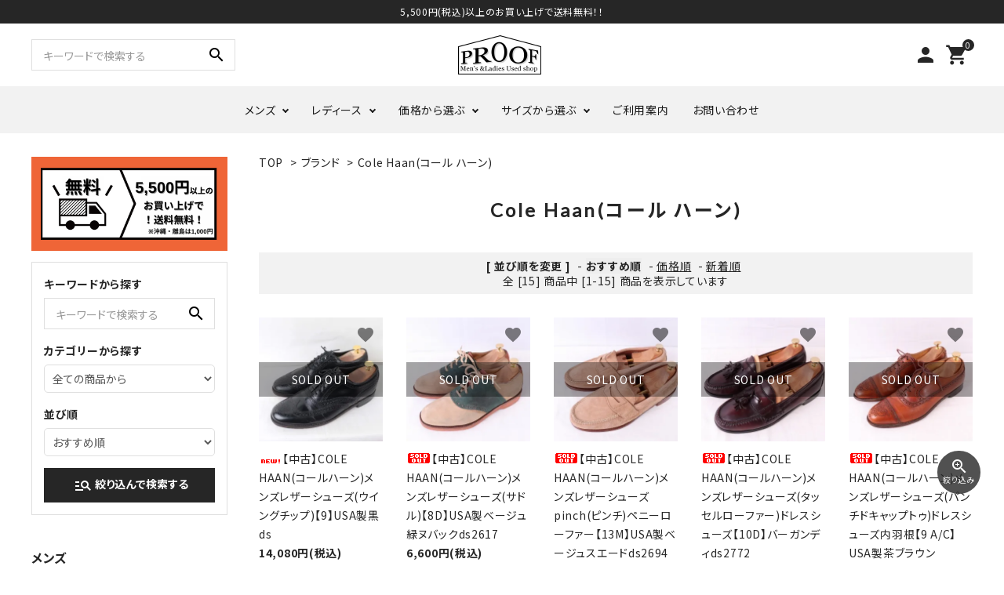

--- FILE ---
content_type: text/html; charset=EUC-JP
request_url: https://proof-shop.jp/?mode=grp&gid=2649637
body_size: 11462
content:
<!DOCTYPE html PUBLIC "-//W3C//DTD XHTML 1.0 Transitional//EN" "http://www.w3.org/TR/xhtml1/DTD/xhtml1-transitional.dtd">
<html xmlns:og="http://ogp.me/ns#" xmlns:fb="http://www.facebook.com/2008/fbml" xmlns:mixi="http://mixi-platform.com/ns#" xmlns="http://www.w3.org/1999/xhtml" xml:lang="ja" lang="ja" dir="ltr">
<head>
<meta http-equiv="content-type" content="text/html; charset=euc-jp" />
<meta http-equiv="X-UA-Compatible" content="IE=edge,chrome=1" />
<meta name="viewport" content="width=device-width,initial-scale=1">
<title>Cole Haan(コール ハーン) - US古着/中古靴を販売している 古着専門通販ショップ【PROOF(プルーフ)】</title>
<meta name="Keywords" content="Cole Haan(コール ハーン),古着,通販" />
<meta name="Description" content="ラルフローレン・ラコステ など古着等中古靴など豊富な品揃え◎ 新着アイテムも続々と入荷中！ ≪5,500円以上で送料無料》" />
<meta name="Author" content="" />
<meta name="Copyright" content="GMOペパボ" />
<meta http-equiv="content-style-type" content="text/css" />
<meta http-equiv="content-script-type" content="text/javascript" />
<link rel="stylesheet" href="https://proof-shop.jp/css/framework/colormekit.css" type="text/css" />
<link rel="stylesheet" href="https://proof-shop.jp/css/framework/colormekit-responsive.css" type="text/css" />
<link rel="stylesheet" href="https://img21.shop-pro.jp/PA01474/483/css/2/index.css?cmsp_timestamp=20220722162906" type="text/css" />
<link rel="stylesheet" href="https://img21.shop-pro.jp/PA01474/483/css/2/product_list.css?cmsp_timestamp=20220722162906" type="text/css" />

<link rel="alternate" type="application/rss+xml" title="rss" href="https://proof-shop.jp/?mode=rss" />
<link rel="shortcut icon" href="https://img21.shop-pro.jp/PA01474/483/favicon.ico?cmsp_timestamp=20240522145227" />
<script type="text/javascript" src="//ajax.googleapis.com/ajax/libs/jquery/1.7.2/jquery.min.js" ></script>
<meta property="og:title" content="Cole Haan(コール ハーン) - US古着/中古靴を販売している 古着専門通販ショップ【PROOF(プルーフ)】" />
<meta property="og:description" content="ラルフローレン・ラコステ など古着等中古靴など豊富な品揃え◎ 新着アイテムも続々と入荷中！ ≪5,500円以上で送料無料》" />
<meta property="og:url" content="https://proof-shop.jp?mode=grp&gid=2649637" />
<meta property="og:site_name" content="US古着/中古靴を販売している 古着専門通販ショップ【PROOF(プルーフ)】" />
<meta property="og:image" content=""/>
<meta name="facebook-domain-verification" content="ws6g94fbu92qledq0pi7i7cnxm1an8" />
<!-- AdSIST Tool --><!-- Facebook Pixel Code -->
<script nonce="clx1Tpb9">
!function(f,b,e,v,n,t,s){if(f.fbq)return;n=f.fbq=function(){n.callMethod?
n.callMethod.apply(n,arguments):n.queue.push(arguments)};if(!f._fbq)f._fbq=n;
n.push=n;n.loaded=!0;n.version='2.0';n.queue=[];t=b.createElement(e);t.async=!0;
t.src=v;s=b.getElementsByTagName(e)[0];s.parentNode.insertBefore(t,s)}(window,
document,'script','https://connect.facebook.net/en_US/fbevents.js');

fbq('init', '532912618086017');
fbq('track', "PageView");</script>
<noscript><img height="1" width="1" style="display:none"
src="https://www.facebook.com/tr?id=532912618086017&ev=PageView&noscript=1"
/></noscript>
<!-- End Facebook Pixel Code -->    <!-- Start Facebook Pixel EventCode AdSIST DYNAMIC -->
    <script type="text/javascript">
        var productID = getParam('pid')
        function getParam(name, url) {
            if (!url) {
                url = window.location.href;
            }
            name = name.replace(/[\[\]]/g, "$&");
            var regex = new RegExp("[?&]" + name + "(=([^&#]*)|&|#|$)");
            results = regex.exec(url);
            if (!results) {
                return null;
            }
            if (!results[2]) {
                return '';
            }
            return decodeURIComponent(results[2].replace(/\+/g, " "));
        }
        fbq('track', 'ViewContent', {
            content_ids: productID,
            content_type: 'product',
        });
    </script>
    <!-- End Facebook Pixel EventCode AdSIST DYNAMIC -->
<!-- AdSIST YDN sitegeneraltag -->
<script async src="https://s.yimg.jp/images/listing/tool/cv/ytag.js"></script>
<script type="text/javascript">
    window.yjDataLayer = window.yjDataLayer || [];
    function ytag() { yjDataLayer.push(arguments); }
    ytag({ "type": "ycl_cookie", "config": { "ycl_use_non_cookie_storage": true } });
</script>
<!--End AdSIST YDN sitegeneraltag -->
<!-- AdSIST YDN Retargeting -->
<script type="text/javascript">
    const targetingObject = {
        "type": "yjad_retargeting",
        "config": {
            "yahoo_retargeting_id": "LYETTR95K4",
            "yahoo_retargeting_label": "",
            "yahoo_retargeting_page_type": "",
            "yahoo_retargeting_items": [
                {item_id: "", category_id: "", price: "", quantity: ""}
            ]
        }
    }

    function getProductInfo() {
        let product = Colorme["product"];

        const y_page_type_aliases = {
            "top": "home",
            "product_list": "category",
            "product_srh": "search",
            "product": "detail"
        };

        if (y_page_type_aliases[Colorme["page"]]) {
            targetingObject["config"]["yahoo_retargeting_page_type"] = y_page_type_aliases[Colorme["page"]];
        }

        if (product) {
            targetingObject["config"]["yahoo_retargeting_items"][0]["item_id"] = product["id"];
            targetingObject["config"]["yahoo_retargeting_items"][0]["category_id"] = product["category"]["id_big"];
            targetingObject["config"]["yahoo_retargeting_items"][0]["price"] = product["sales_price_including_tax"];
            targetingObject["config"]["yahoo_retargeting_items"][0]["quantity"] = product["stock_num"];
            ytag(targetingObject);
        }

        let script = document.createElement("script");
        script.src = "https://b92.yahoo.co.jp/js/s_retargeting.js";
        document.head.appendChild(script);
    }

    window.onload = getProductInfo;
</script>
<!--End AdSIST YDN Retargeting -->
<!-- AdSIST Tool -->
<!-- Global site tag (gtag.js) - Google Ads: AW-10860995866 -->
<script async src="https://www.googletagmanager.com/gtag/js?id=AW-10860995866"></script>
<script>
    window.dataLayer = window.dataLayer || [];
    function gtag(){dataLayer.push(arguments);}
    gtag('js', new Date());
    
    gtag('config', 'AW-10860995866');
</script><script type="text/javascript">
    window.addEventListener('load', function() {
        const colorme = Colorme;
        switch (colorme.page) {
            case 'product':
                gtag('event', 'page_view', {
                    'send_to': 'AW-10860995866',
                    'value': colorme.product.sales_price,
                    'items': [{
                        'id': colorme.product.id.toString(),
                        'google_business_vertical': 'retail'
                    }],
                    'ecomm_pagetype': 'product',
                    'ecomm_prodid': colorme.product.id,
                });
                break;
            default:
                break;
        }
     }, false);
</script>
<!-- AdSIST Tool End -->
<script>
  var Colorme = {"page":"product_list","shop":{"account_id":"PA01474483","title":"US\u53e4\u7740\/\u4e2d\u53e4\u9774\u3092\u8ca9\u58f2\u3057\u3066\u3044\u308b \u53e4\u7740\u5c02\u9580\u901a\u8ca9\u30b7\u30e7\u30c3\u30d7\u3010PROOF(\u30d7\u30eb\u30fc\u30d5)\u3011"},"basket":{"total_price":0,"items":[]},"customer":{"id":null}};

  (function() {
    function insertScriptTags() {
      var scriptTagDetails = [{"src":"https:\/\/free-shipping-notifier-assets.colorme.app\/shop.js","integrity":null}];
      var entry = document.getElementsByTagName('script')[0];

      scriptTagDetails.forEach(function(tagDetail) {
        var script = document.createElement('script');

        script.type = 'text/javascript';
        script.src = tagDetail.src;
        script.async = true;

        if( tagDetail.integrity ) {
          script.integrity = tagDetail.integrity;
          script.setAttribute('crossorigin', 'anonymous');
        }

        entry.parentNode.insertBefore(script, entry);
      })
    }

    window.addEventListener('load', insertScriptTags, false);
  })();
</script>

<script async src="https://www.googletagmanager.com/gtag/js?id=G-4K1CRYD76Y"></script>
<script>
  window.dataLayer = window.dataLayer || [];
  function gtag(){dataLayer.push(arguments);}
  gtag('js', new Date());
  
      gtag('config', 'G-4K1CRYD76Y', (function() {
      var config = {};
      if (Colorme && Colorme.customer && Colorme.customer.id != null) {
        config.user_id = Colorme.customer.id;
      }
      return config;
    })());
  
  </script><script async src="https://zen.one/analytics.js"></script>
</head>
<body>
<meta name="colorme-acc-payload" content="?st=1&pt=10033&ut=2649637&at=PA01474483&v=20260119225121&re=&cn=f0f8d55fe7c7345e1b9de9ab94dd9f38" width="1" height="1" alt="" /><script>!function(){"use strict";Array.prototype.slice.call(document.getElementsByTagName("script")).filter((function(t){return t.src&&t.src.match(new RegExp("dist/acc-track.js$"))})).forEach((function(t){return document.body.removeChild(t)})),function t(c){var r=arguments.length>1&&void 0!==arguments[1]?arguments[1]:0;if(!(r>=c.length)){var e=document.createElement("script");e.onerror=function(){return t(c,r+1)},e.src="https://"+c[r]+"/dist/acc-track.js?rev=3",document.body.appendChild(e)}}(["acclog001.shop-pro.jp","acclog002.shop-pro.jp"])}();</script><link rel="stylesheet" type="text/css" href="https://cdnjs.cloudflare.com/ajax/libs/slick-carousel/1.8.1/slick-theme.min.css"/>
<link rel="stylesheet" type="text/css" href="https://cdnjs.cloudflare.com/ajax/libs/slick-carousel/1.8.1/slick.min.css"/>


<link rel="stylesheet" type="text/css" href="https://file003.shop-pro.jp/PA01474/483/css/main.css"/>


<link href="https://fonts.googleapis.com/icon?family=Material+Icons" rel="stylesheet">
<link rel="stylesheet" href="https://use.fontawesome.com/releases/v5.5.0/css/all.css">
<script src="https://cdnjs.cloudflare.com/ajax/libs/slick-carousel/1.8.1/slick.min.js"></script>


<header id="hdr" class="hdr--typeA">
  <div class="hdrTop">
    <div class="hdrInner">
      <p class="hdrInfo">5,500円(税込)以上のお買い上げで送料無料！！</p>



    </div>
  </div>
  <div class="hdrMiddle hdrMiddle--logoCenter">
    <div class="hdrInner">
      <div class="hdrMiddle__left">
        <form action="/" class="searchForm searchFormA" role="search" method="get">
          <div class="searchForm__inner">
            <input type="hidden" name="mode" value="srh">
            <input type="text" value="" name="keyword" placeholder="キーワードで検索する">
            <button type="submit" class="searchForm__submit"><i class="gNav__listIcon material-icons">search</i></button>
          </div>
        </form>

      </div>
      <h1 id="hdrLogo" class="hdrMiddle__center"><a href="/"><img class="gNav__listIcon" src="https://img21.shop-pro.jp/PA01474/483/etc/logo_black_pc.png?cmsp_timestamp=20210910111935" alt="PROOF" width="106" height="50"></a></h1>
      <div class="hdrMiddle__right">
        <nav class="iconNav">
  <ul>
        
    <li><a href="https://proof-shop.jp/?mode=myaccount"><i class="material-icons">person</i></a></li>
    <!-- <li class="hasChildren">
      <a href="" class=""><i class="material-icons">person</i></a>
      <ul class="">
        <li><a href="">ログイン</a></li>
        <li><a href="">ログアウト</a></li>
        <li><a href="">新規会員登録</a></li>
        <li><a href="">マイアカウント</a></li>
      </ul>
    </li> -->
    <li><a href="https://proof-shop.jp/cart/proxy/basket?shop_id=PA01474483&shop_domain=proof-shop.jp" class="iconNav__cart"><span class="cartAmount">0</span><i class="material-icons">shopping_cart</i></a></li>
  </ul>
</nav>

      </div>

    </div>
  </div>
  <div class="hdrBottom hdrFixed hdrBottom--onlyNav">
    <div class="hdrInner">
      <nav class="gNav gNav--typeA">
        <ul>
          <li class="hasChildren downMenu">
            <a href="#">メンズ</a>
            <ul>
              <li><a href="/?mode=grp&amp;gid=2638841&amp;sort=n">スニーカー</a></li>
              <li><a href="/?mode=grp&amp;gid=2638842&amp;sort=n">ブーツ</a></li>
              <li><a href="/?mode=grp&amp;gid=2638843&amp;sort=n">レザーシューズ</a></li>
              <li><a href="/?mode=grp&amp;gid=2638845&amp;sort=n">ローファー・スリッポン</a></li>
               <li><a href="/?mode=grp&amp;gid=2644851&amp;sort=n">サンダル</a></li>
							<li><a href="/?mode=grp&amp;gid=2638850&amp;sort=n">アウター</a></li>
              <li><a href="/?mode=grp&amp;gid=2638851&amp;sort=n">トップス</a></li>
              <li><a href="/?mode=grp&amp;gid=2644860&amp;sort=n">ボトムス</a></li>
              <li><a href="/?mode=grp&amp;gid=2644864&amp;sort=n">ファッション小物</a></li>
						</ul>
          </li>
          <li class="hasChildren downMenu">
            <a href="#">レディース</a>
            <ul>
              <li><a href="/?mode=grp&amp;gid=2638846&amp;sort=n">スニーカー</a></li>
              <li><a href="/?mode=grp&amp;gid=2638847&amp;sort=n">サンダル</a></li>
              <li><a href="/?mode=grp&amp;gid=2638848&amp;sort=n">アウター</a></li>
              <li><a href="/?mode=grp&amp;gid=2638849&amp;sort=n">トップス</a></li>
              <li><a href="/?mode=grp&amp;gid=2644894&amp;sort=n">ボトムス</a></li>
              <li><a href="/?mode=grp&amp;gid=2644934&amp;sort=n">ファッション小物</a></li>
						</ul>
          </li>
        <!--   <li class="hasChildren downMenu">
            <a href="#">ブランドから選ぶ</a>
            <ul>
              <li><a href="/?mode=grp&amp;gid=2638855&amp;sort=n">New Balance(ニューバランス)</a></li>
              <li><a href="/?mode=grp&amp;gid=2638856&amp;sort=n">NIKE(ナイキ)</a></li>
              <li><a href="/?mode=grp&amp;gid=2638857&amp;sort=n">adidas(アディダス)</a></li>
              <li><a href="/?mode=grp&amp;gid=2638858&amp;sort=n">PUMA(プーマ)</a></li>
              <li><a href="/?mode=grp&amp;gid=2638859&amp;sort=n">CONVERCE(コンバース)</a></li>
              <li><a href="/?mode=grp&amp;gid=2638860&amp;sort=n">VANS(バンズ)</a></li>
              <li><a href="/?mode=grp&amp;gid=2638861&amp;sort=n">Reebok(リーボック)</a></li>
              <li><a href="/?mode=grp&amp;gid=2638862&amp;sort=n">RalphLauren(ラルフローレン)</a></li>
              <li><a href="/?mode=grp&amp;gid=2638863&amp;sort=n">Dickies(ディッキーズ)</a></li>
              <li><a href="/?mode=grp&amp;gid=2638864&amp;sort=n">Carhartt(カーハート)</a></li>
              <li><a href="/?mode=grp&amp;gid=2644937&amp;sort=n">Columbia(コロンビア)</a></li>
              <li><a href="/?mode=grp&amp;gid=2638865&amp;sort=n">Champion(チャンピオン)</a></li>
              <li><a href="/?mode=grp&amp;gid=2644938&amp;sort=n">Patagonia(パタゴニア)</a></li>
              <li><a href="/?mode=grp&amp;gid=2644939&amp;sort=n">Levi’s(リーバイス)</a></li>
              <li><a href="/?mode=grp&amp;gid=2644940&amp;sort=n">Tommy Hilfiger(トミーヒルフィガー)</a></li>
              <li><a href="/?mode=grp&amp;gid=2644941&amp;sort=n">PENDLETON(ペンドルトン)</a></li>
              <li><a href="/?mode=grp&amp;gid=2644942&amp;sort=n">LACOSTE(ラコステ)</a></li>
              <li><a href="/?mode=grp&amp;gid=2644943&amp;sort=n">LEE(リー)</a></li>
              <li><a href="/?mode=grp&amp;gid=2644944&amp;sort=n">Wrangler(ラングラー)</a></li>					           <li><a href="/?mode=grp&gid=2649623&amp;sort=n">THE NORTH FACE(ザ・ノース・フェイス)</a></li>
              <li><a href="/?mode=grp&gid=2649624">RED WING(レッドウィング)</a></li>
              <li><a href="/?mode=grp&gid=2649625">L.L.Bean(エルエルビーン)</a></li>
              <li><a href="/?mode=grp&gid=2649626">NAUTICA(ノーティカ)</a></li>
              <li><a href="/?mode=grp&gid=2649627">Barbour(バブアー)</a></li>
              <li><a href="/?mode=grp&gid=2649628">Brooks Brothers(ブルックスブラザーズ)</a></li>
              <li><a href="/?mode=grp&gid=2649629">HARLEY-DAVIDSON(ハーレーダビッドソン)</a></li>
              <li><a href="/?mode=grp&gid=2649630">J.CREW(ジェイクルー)</a></li>
             <li><a href="/?mode=grp&gid=2649631">ALDEN(オールデン)</a></li>
              <li><a href="/?mode=grp&gid=2649632">Allen Edmonds(アレンエドモンズ)</a></li>
              <li><a href="/?mode=grp&gid=2649633">BIRKENSTOCK(ビルケンシュトック)</a></li>
              <li><a href="/?mode=grp&gid=2649634">Bostonian(ボストニアン)</a></li>
              <li><a href="/?mode=grp&gid=2649635">Chippewa(チペワ)</a></li>
              <li><a href="/?mode=grp&gid=2649636">Church's(チャーチ)</a></li>
              <li><a href="/?mode=grp&gid=2649637">Cole Haan(コール ハーン)</a></li>
              <li><a href="/?mode=grp&gid=2649638">Crockett&Jones(クロケットアンドジョーンズ)</a></li>
              <li><a href="/?mode=grp&gid=2649639">DANNER(ダナー)</a></li>
              <li><a href="/?mode=grp&gid=2649640">Dr.Martens(ドクターマーチン)</a></li>
              <li><a href="/?mode=grp&gid=2649641">FLORSHEIM(フローシャイム)</a></li>
              <li><a href="/?mode=grp&gid=2649642">johnston & murphy(ジョンストン＆マーフィー)</a></li>
              <li><a href="/?mode=grp&gid=2649643">J.M. WESTON(ジェイエムウエストン)</a></li>
              <li><a href="/?mode=grp&gid=2649645">Loake(ローク)</a></li>
              <li><a href="/?mode=grp&gid=2649646">NEWROCK(ニューロック)</a></li>
              <li><a href="/?mode=grp&gid=2649647">Paraboot(パラブーツ)</a></li>
              <li><a href="/?mode=grp&gid=2649648">SANDERS(サンダーズ)</a></li>
              <li><a href="/?mode=grp&gid=2649649">SOREL(ソレル)</a></li>
              <li><a href="/?mode=grp&gid=2649650">Timberland(ティンバーランド)</a></li>
              <li><a href="/?mode=grp&gid=2649651">trippen(トリッペン)</a></li>
              <li><a href="/?mode=grp&gid=2649652">UGG(アグ)</a></li>
              <li><a href="/?mode=grp&gid=2649653">BALLY(バリー)</a></li>
              <li><a href="/?mode=grp&gid=2649654">STAFFORD(スタッフォード)</a></li>
              <li><a href="/?mode=grp&gid=2649656">Berwick(バーウィック)</a></li>
              <li><a href="/?mode=grp&gid=2649657">JONES(ジョーンズ)</a></li>
              <li><a href="/?mode=grp&gid=2649658">BARKER(バーカー)</a></li>
              <li><a href="/?mode=grp&gid=2649659">GRENSON(グレンソン)</a></li>
              <li><a href="/?mode=grp&gid=2649660">Bexley(ベクスレー)</a></li>
						</ul>
          </li>-->
          <li class="hasChildren downMenu">
            <a href="#">価格から選ぶ</a>
            <ul>
              <li><a href="/?mode=grp&amp;gid=2638867&amp;sort=n">&#12316;3,999円</a></li>
              <li><a href="/?mode=grp&amp;gid=2638869&amp;sort=n">4,000円&#12316;7,999円</a></li>
              <li><a href="/?mode=grp&amp;gid=2638871&amp;sort=n">8,000円&#12316;11,999円</a></li>
              <li><a href="/?mode=grp&amp;gid=2638872&amp;sort=n">12,000円&#12316;14,999円</a></li>
              <li><a href="/?mode=grp&amp;gid=2638874&amp;sort=n">15,000円&#12316;17,999円</a></li>
              <li><a href="/?mode=grp&amp;gid=2638875&amp;sort=n">18,000円&#12316;22,999円</a></li>
            </ul>
          </li>
         <li class="hasChildren downMenu">
            <a href="#">サイズから選ぶ</a>
            <ul>
              <li><a href="/?mode=grp&gid=2649606">23.0cm以下</a></li>
              <li><a href="/?mode=grp&gid=2649607">23.5cm</a></li>
              <li><a href="/?mode=grp&gid=2649608">24.0cm</a></li>
              <li><a href="/?mode=grp&gid=2649609">24.5cm</a></li>
              <li><a href="/?mode=grp&gid=2649610">25.0cm</a></li>
              <li><a href="/?mode=grp&gid=2649611">25.5cm</a></li>
               <li><a href="/?mode=grp&gid=2649612">26.0cm</a></li>
              <li><a href="?mode=grp&gid=2649613">26.5cm</a></li>
              <li><a href="?mode=grp&gid=2649614">27.0cm</a></li>
              <li><a href="?mode=grp&gid=2649615">27.5cm</a></li>
              <li><a href="?mode=grp&gid=2649616">28.0cm</a></li>
              <li><a href="?mode=grp&gid=2649617">28.5cm</a></li>
	            <li><a href="?mode=grp&gid=2649619">29.0cm</a></li>
              <li><a href="?mode=grp&gid=2649620">29.5cm</a></li>
              <li><a href="?mode=grp&gid=2649621">30.0cm</a></li>
              <li><a href="?mode=grp&gid=2649622">30.0cm以上</a></li>
					 </ul>
          </li>
					<li><a href="https://proof-shop.jp/?mode=sk#payment">ご利用案内</a></li>
					<li><a href="https://proof.shop-pro.jp/customer/inquiries/new">お問い合わせ</a></li>
        </ul>
      </nav>

    </div>
  </div>
</header>




<div id="container" class="clearfix">



    <div id="main">
      
<div class="footstamp">
  <a href="./">TOP</a>
                  <span>&gt;</span><a href="https://proof-shop.jp/?mode=grp&gid=2638853">ブランド</a>
                <span>&gt;</span><a href="https://proof-shop.jp/?mode=grp&gid=2649637">Cole Haan(コール ハーン)</a>
        </div>


<h1 class="h2A">Cole Haan(コール ハーン)</h1>

















<div class="sort">
  <strong>[&nbsp;並び順を変更&nbsp;]</strong> -
      <span style="font-weight: bolder;">おすすめ順</span> -
  
      <a href="?mode=grp&gid=2649637&sort=p">価格順</a> -
  
      <a href="?mode=grp&gid=2649637&sort=n">新着順</a>
  </div>



<div class="pager">
    全 [15] 商品中 [1-15] 商品を表示しています
  </div>



<div>
  <ul id="category" class="itemList itemList--typeA itemList--5">
      <li class="itemList__unit">
      <a href="?pid=164845538" class="itemWrap">
        
        <span class="itemImg">
                  <img alt="<img class='new_mark_img1' src='https://img.shop-pro.jp/img/new/icons1.gif' style='border:none;display:inline;margin:0px;padding:0px;width:auto;' />【中古】COLE HAAN(コールハーン)メンズレザーシューズ(ウイングチップ)【9】USA製黒dsの商品画像" src="https://img21.shop-pro.jp/PA01474/483/product/164845538_th.jpg?cmsp_timestamp=20211114202929" />
                          <p class="itemSoldout">SOLD OUT</p>
              </span>

        
        <p class="itemName"><img class='new_mark_img1' src='https://img.shop-pro.jp/img/new/icons1.gif' style='border:none;display:inline;margin:0px;padding:0px;width:auto;' />【中古】COLE HAAN(コールハーン)メンズレザーシューズ(ウイングチップ)【9】USA製黒ds</p>

        
                  <p class="itemPrice">14,080円(税込)</p>
                
      </a>
            <div class="fav-item">
        <button type="button"  data-favorite-button-selector="DOMSelector" data-product-id="164845538" data-added-class="is-added">
          <span class="material-icons">favorite</span>
        </button>
      </div>
    </li>
        <li class="itemList__unit">
      <a href="?pid=170618747" class="itemWrap">
        
        <span class="itemImg">
                  <img alt="<img class='new_mark_img1' src='https://img.shop-pro.jp/img/new/icons50.gif' style='border:none;display:inline;margin:0px;padding:0px;width:auto;' />【中古】COLE HAAN(コールハーン)メンズレザーシューズ(サドル)【8D】USA製ベージュ緑ヌバックds2617の商品画像" src="https://img21.shop-pro.jp/PA01474/483/product/170618747_th.jpg?cmsp_timestamp=20220929143143" />
                          <p class="itemSoldout">SOLD OUT</p>
              </span>

        
        <p class="itemName"><img class='new_mark_img1' src='https://img.shop-pro.jp/img/new/icons50.gif' style='border:none;display:inline;margin:0px;padding:0px;width:auto;' />【中古】COLE HAAN(コールハーン)メンズレザーシューズ(サドル)【8D】USA製ベージュ緑ヌバックds2617</p>

        
                  <p class="itemPrice">6,600円(税込)</p>
                
      </a>
            <div class="fav-item">
        <button type="button"  data-favorite-button-selector="DOMSelector" data-product-id="170618747" data-added-class="is-added">
          <span class="material-icons">favorite</span>
        </button>
      </div>
    </li>
        <li class="itemList__unit">
      <a href="?pid=171058148" class="itemWrap">
        
        <span class="itemImg">
                  <img alt="<img class='new_mark_img1' src='https://img.shop-pro.jp/img/new/icons50.gif' style='border:none;display:inline;margin:0px;padding:0px;width:auto;' />【中古】COLE HAAN(コールハーン)メンズレザーシューズpinch(ピンチ)ペニーローファー【13M】USA製ベージュスエードds2694の商品画像" src="https://img21.shop-pro.jp/PA01474/483/product/171058148_th.jpg?cmsp_timestamp=20221022144451" />
                          <p class="itemSoldout">SOLD OUT</p>
              </span>

        
        <p class="itemName"><img class='new_mark_img1' src='https://img.shop-pro.jp/img/new/icons50.gif' style='border:none;display:inline;margin:0px;padding:0px;width:auto;' />【中古】COLE HAAN(コールハーン)メンズレザーシューズpinch(ピンチ)ペニーローファー【13M】USA製ベージュスエードds2694</p>

        
                  <p class="itemPrice">8,800円(税込)</p>
                
      </a>
            <div class="fav-item">
        <button type="button"  data-favorite-button-selector="DOMSelector" data-product-id="171058148" data-added-class="is-added">
          <span class="material-icons">favorite</span>
        </button>
      </div>
    </li>
        <li class="itemList__unit">
      <a href="?pid=172604291" class="itemWrap">
        
        <span class="itemImg">
                  <img alt="<img class='new_mark_img1' src='https://img.shop-pro.jp/img/new/icons50.gif' style='border:none;display:inline;margin:0px;padding:0px;width:auto;' />【中古】COLE HAAN(コールハーン)メンズレザーシューズ(タッセルローファー)ドレスシューズ【10D】バーガンディds2772の商品画像" src="https://img21.shop-pro.jp/PA01474/483/product/172604291_th.jpg?cmsp_timestamp=20230124132447" />
                          <p class="itemSoldout">SOLD OUT</p>
              </span>

        
        <p class="itemName"><img class='new_mark_img1' src='https://img.shop-pro.jp/img/new/icons50.gif' style='border:none;display:inline;margin:0px;padding:0px;width:auto;' />【中古】COLE HAAN(コールハーン)メンズレザーシューズ(タッセルローファー)ドレスシューズ【10D】バーガンディds2772</p>

        
                  <p class="itemPrice">7,700円(税込)</p>
                
      </a>
            <div class="fav-item">
        <button type="button"  data-favorite-button-selector="DOMSelector" data-product-id="172604291" data-added-class="is-added">
          <span class="material-icons">favorite</span>
        </button>
      </div>
    </li>
        <li class="itemList__unit">
      <a href="?pid=172619304" class="itemWrap">
        
        <span class="itemImg">
                  <img alt="<img class='new_mark_img1' src='https://img.shop-pro.jp/img/new/icons50.gif' style='border:none;display:inline;margin:0px;padding:0px;width:auto;' />【中古】COLE HAAN(コールハーン)メンズレザーシューズ(パンチドキャップトゥ)ドレスシューズ内羽根【9 A/C】USA製茶ブラウンds2802の商品画像" src="https://img21.shop-pro.jp/PA01474/483/product/172619304_th.jpg?cmsp_timestamp=20230125142627" />
                          <p class="itemSoldout">SOLD OUT</p>
              </span>

        
        <p class="itemName"><img class='new_mark_img1' src='https://img.shop-pro.jp/img/new/icons50.gif' style='border:none;display:inline;margin:0px;padding:0px;width:auto;' />【中古】COLE HAAN(コールハーン)メンズレザーシューズ(パンチドキャップトゥ)ドレスシューズ内羽根【9 A/C】USA製茶ブラウンds2802</p>

        
                  <p class="itemPrice">6,600円(税込)</p>
                
      </a>
            <div class="fav-item">
        <button type="button"  data-favorite-button-selector="DOMSelector" data-product-id="172619304" data-added-class="is-added">
          <span class="material-icons">favorite</span>
        </button>
      </div>
    </li>
        <li class="itemList__unit">
      <a href="?pid=172636000" class="itemWrap">
        
        <span class="itemImg">
                  <img alt="<img class='new_mark_img1' src='https://img.shop-pro.jp/img/new/icons50.gif' style='border:none;display:inline;margin:0px;padding:0px;width:auto;' />【中古】COLE HAAN(コールハーン)メンズレザーシューズ(ペニーローファー)ドレスシューズ【10C】茶ds2817の商品画像" src="https://img21.shop-pro.jp/PA01474/483/product/172636000_th.jpg?cmsp_timestamp=20230126145504" />
                          <p class="itemSoldout">SOLD OUT</p>
              </span>

        
        <p class="itemName"><img class='new_mark_img1' src='https://img.shop-pro.jp/img/new/icons50.gif' style='border:none;display:inline;margin:0px;padding:0px;width:auto;' />【中古】COLE HAAN(コールハーン)メンズレザーシューズ(ペニーローファー)ドレスシューズ【10C】茶ds2817</p>

        
                  <p class="itemPrice">7,700円(税込)</p>
                
      </a>
            <div class="fav-item">
        <button type="button"  data-favorite-button-selector="DOMSelector" data-product-id="172636000" data-added-class="is-added">
          <span class="material-icons">favorite</span>
        </button>
      </div>
    </li>
        <li class="itemList__unit">
      <a href="?pid=175101000" class="itemWrap">
        
        <span class="itemImg">
                  <img alt="<img class='new_mark_img1' src='https://img.shop-pro.jp/img/new/icons50.gif' style='border:none;display:inline;margin:0px;padding:0px;width:auto;' />【中古】COLE HAAN(コールハーン)メンズレザーシューズ(チャッカブーツ)スエード【11M】ベージュds2920の商品画像" src="https://img21.shop-pro.jp/PA01474/483/product/175101000_th.jpg?cmsp_timestamp=20230605145000" />
                          <p class="itemSoldout">SOLD OUT</p>
              </span>

        
        <p class="itemName"><img class='new_mark_img1' src='https://img.shop-pro.jp/img/new/icons50.gif' style='border:none;display:inline;margin:0px;padding:0px;width:auto;' />【中古】COLE HAAN(コールハーン)メンズレザーシューズ(チャッカブーツ)スエード【11M】ベージュds2920</p>

        
                  <p class="itemPrice">6,600円(税込)</p>
                
      </a>
            <div class="fav-item">
        <button type="button"  data-favorite-button-selector="DOMSelector" data-product-id="175101000" data-added-class="is-added">
          <span class="material-icons">favorite</span>
        </button>
      </div>
    </li>
        <li class="itemList__unit">
      <a href="?pid=175241165" class="itemWrap">
        
        <span class="itemImg">
                  <img alt="<img class='new_mark_img1' src='https://img.shop-pro.jp/img/new/icons50.gif' style='border:none;display:inline;margin:0px;padding:0px;width:auto;' />【中古】COLE HAAN(コールハーン)メンズレザーシューズ(Uチップ)【8 1/2】/26.5cm位茶ds2986の商品画像" src="https://img21.shop-pro.jp/PA01474/483/product/175241165_th.jpg?cmsp_timestamp=20230613132457" />
                          <p class="itemSoldout">SOLD OUT</p>
              </span>

        
        <p class="itemName"><img class='new_mark_img1' src='https://img.shop-pro.jp/img/new/icons50.gif' style='border:none;display:inline;margin:0px;padding:0px;width:auto;' />【中古】COLE HAAN(コールハーン)メンズレザーシューズ(Uチップ)【8 1/2】/26.5cm位茶ds2986</p>

        
                  <p class="itemPrice">9,900円(税込)</p>
                
      </a>
            <div class="fav-item">
        <button type="button"  data-favorite-button-selector="DOMSelector" data-product-id="175241165" data-added-class="is-added">
          <span class="material-icons">favorite</span>
        </button>
      </div>
    </li>
        <li class="itemList__unit">
      <a href="?pid=175298596" class="itemWrap">
        
        <span class="itemImg">
                  <img alt="<img class='new_mark_img1' src='https://img.shop-pro.jp/img/new/icons50.gif' style='border:none;display:inline;margin:0px;padding:0px;width:auto;' />【中古】COLE HAAN(コールハーン)メンズレザーシューズ(コイン)ペニーローファー【9D】黒茶ds3013の商品画像" src="https://img21.shop-pro.jp/PA01474/483/product/175298596_th.jpg?cmsp_timestamp=20230616143303" />
                          <p class="itemSoldout">SOLD OUT</p>
              </span>

        
        <p class="itemName"><img class='new_mark_img1' src='https://img.shop-pro.jp/img/new/icons50.gif' style='border:none;display:inline;margin:0px;padding:0px;width:auto;' />【中古】COLE HAAN(コールハーン)メンズレザーシューズ(コイン)ペニーローファー【9D】黒茶ds3013</p>

        
                  <p class="itemPrice">7,700円(税込)</p>
                
      </a>
            <div class="fav-item">
        <button type="button"  data-favorite-button-selector="DOMSelector" data-product-id="175298596" data-added-class="is-added">
          <span class="material-icons">favorite</span>
        </button>
      </div>
    </li>
        <li class="itemList__unit">
      <a href="?pid=182438919" class="itemWrap">
        
        <span class="itemImg">
                  <img alt="【中古】COLE HAAN(コールハーン)メンズレザーシューズコインローファーペニーローファー【9D】ブラックブラウンds3758 の商品画像" src="https://img21.shop-pro.jp/PA01474/483/product/182438919_th.jpg?cmsp_timestamp=20240904141622" />
                      </span>

        
        <p class="itemName">【中古】COLE HAAN(コールハーン)メンズレザーシューズコインローファーペニーローファー【9D】ブラックブラウンds3758 </p>

        
                  <p class="itemPrice">8,250円(税込)</p>
                
      </a>
            <div class="fav-item">
        <button type="button"  data-favorite-button-selector="DOMSelector" data-product-id="182438919" data-added-class="is-added">
          <span class="material-icons">favorite</span>
        </button>
      </div>
    </li>
        <li class="itemList__unit">
      <a href="?pid=189571094" class="itemWrap">
        
        <span class="itemImg">
                  <img alt="【中古】COLE HAAN(コールハーン)メンズレザーシューズルトストラップローファーハンドソーン【9 1/2D】ブラックds4487の商品画像" src="https://img21.shop-pro.jp/PA01474/483/product/189571094_th.jpg?cmsp_timestamp=20251128143332" />
                      </span>

        
        <p class="itemName">【中古】COLE HAAN(コールハーン)メンズレザーシューズルトストラップローファーハンドソーン【9 1/2D】ブラックds4487</p>

        
                  <p class="itemPrice">11,000円(税込)</p>
                
      </a>
            <div class="fav-item">
        <button type="button"  data-favorite-button-selector="DOMSelector" data-product-id="189571094" data-added-class="is-added">
          <span class="material-icons">favorite</span>
        </button>
      </div>
    </li>
        <li class="itemList__unit">
      <a href="?pid=189604161" class="itemWrap">
        
        <span class="itemImg">
                  <img alt="【中古】COLE HAAN(コールハーン)メンズレザーシューズ(タッセルローファー)ドレスシューズ【10D】28.0cm位黒茶ds4516の商品画像" src="https://img21.shop-pro.jp/PA01474/483/product/189604161_th.jpg?cmsp_timestamp=20251130103109" />
                      </span>

        
        <p class="itemName">【中古】COLE HAAN(コールハーン)メンズレザーシューズ(タッセルローファー)ドレスシューズ【10D】28.0cm位黒茶ds4516</p>

        
                  <p class="itemPrice">8,800円(税込)</p>
                
      </a>
            <div class="fav-item">
        <button type="button"  data-favorite-button-selector="DOMSelector" data-product-id="189604161" data-added-class="is-added">
          <span class="material-icons">favorite</span>
        </button>
      </div>
    </li>
        <li class="itemList__unit">
      <a href="?pid=189632686" class="itemWrap">
        
        <span class="itemImg">
                  <img alt="【中古】COLE HAAN(コールハーン)メンズレザーシューズ(キャップトゥ)ドレスシューズ【7.5D】USA製黒ブラックds4550の商品画像" src="https://img21.shop-pro.jp/PA01474/483/product/189632686_th.jpg?cmsp_timestamp=20251202145244" />
                      </span>

        
        <p class="itemName">【中古】COLE HAAN(コールハーン)メンズレザーシューズ(キャップトゥ)ドレスシューズ【7.5D】USA製黒ブラックds4550</p>

        
                  <p class="itemPrice">9,900円(税込)</p>
                
      </a>
            <div class="fav-item">
        <button type="button"  data-favorite-button-selector="DOMSelector" data-product-id="189632686" data-added-class="is-added">
          <span class="material-icons">favorite</span>
        </button>
      </div>
    </li>
        <li class="itemList__unit">
      <a href="?pid=189878175" class="itemWrap">
        
        <span class="itemImg">
                  <img alt="<img class='new_mark_img1' src='https://img.shop-pro.jp/img/new/icons1.gif' style='border:none;display:inline;margin:0px;padding:0px;width:auto;' />【中古】COLE HAAN(コールハーン)メンズレザーシューズ(Uチップ)【13D】31.0cm位黒ブラックds4625の商品画像" src="https://img21.shop-pro.jp/PA01474/483/product/189878175_th.jpg?cmsp_timestamp=20251220114048" />
                      </span>

        
        <p class="itemName"><img class='new_mark_img1' src='https://img.shop-pro.jp/img/new/icons1.gif' style='border:none;display:inline;margin:0px;padding:0px;width:auto;' />【中古】COLE HAAN(コールハーン)メンズレザーシューズ(Uチップ)【13D】31.0cm位黒ブラックds4625</p>

        
                  <p class="itemPrice">5,500円(税込)</p>
                
      </a>
            <div class="fav-item">
        <button type="button"  data-favorite-button-selector="DOMSelector" data-product-id="189878175" data-added-class="is-added">
          <span class="material-icons">favorite</span>
        </button>
      </div>
    </li>
        <li class="itemList__unit">
      <a href="?pid=190067195" class="itemWrap">
        
        <span class="itemImg">
                  <img alt="<img class='new_mark_img1' src='https://img.shop-pro.jp/img/new/icons1.gif' style='border:none;display:inline;margin:0px;padding:0px;width:auto;' />【中古】COLE HAAN(コールハーン)メンズレザーシューズ(キルトストラップローファー)スリッポン【9 1/2D】27.5cm位ダークバーガンディds4674の商品画像" src="https://img21.shop-pro.jp/PA01474/483/product/190067195_th.jpg?cmsp_timestamp=20260110145923" />
                      </span>

        
        <p class="itemName"><img class='new_mark_img1' src='https://img.shop-pro.jp/img/new/icons1.gif' style='border:none;display:inline;margin:0px;padding:0px;width:auto;' />【中古】COLE HAAN(コールハーン)メンズレザーシューズ(キルトストラップローファー)スリッポン【9 1/2D】27.5cm位ダークバーガンディds4674</p>

        
                  <p class="itemPrice">9,900円(税込)</p>
                
      </a>
            <div class="fav-item">
        <button type="button"  data-favorite-button-selector="DOMSelector" data-product-id="190067195" data-added-class="is-added">
          <span class="material-icons">favorite</span>
        </button>
      </div>
    </li>
      </ul>
</div>


<br class="clear" />


<div class="pager">
    全 [15] 商品中 [1-15] 商品を表示しています
  </div>












<nav id="openDetailSearch" class="toDetailSearch toTop--circle toTop--primary"><a href="#"><span><i class="material-icons">zoom_in</i><small>絞り込み</small></span></a></nav>
<div id="modalDetailSearch">
  <form action="/" method="get">
    <input type="hidden" name="mode" value="srh">
    <ul class="ccSearch">
      <li>
        <label>キーワード</label>
        <input type="text" value="" name="keyword" placeholder="キーワードで検索する">
      </li>
      <li>
        <label>カテゴリー</label>
        <select class="" name="cid">
          <option value="">全ての商品から</option>
                    <option value="2753188,0">中古衣料品</option>
                    <option value="2805559,0">デッドストック</option>
                  </select>
      </li>
    </ul>
    <p class="text--center"><button type="submit"class="button button--typeA ccSearch__btn">検索する</button></p>
    <div id="mdsClose"><i class="material-icons">close</i></div>
  </form>
  <div id="mdsBg"></div>
</div>    </div>

    

  <aside id="side">

  
	<img src="https://img21.shop-pro.jp/PA01474/483/etc/sp_side.png?cmsp_timestamp=20220722162830" alt="送料無料">
&emsp;
&emsp;
    <form class="side__detailSearch" action="https://proof-shop.jp/" method="GET">
			<input type="hidden" name="mode" value="srh">
      <div class="sds__box">
        <h3 class="sideTitle">キーワードから探す</h3>
        <div class="searchForm searchFormA">
          <div class="searchForm__inner">
            <input type="text" value="" name="keyword" placeholder="キーワードで検索する">
            <button type="submit" class="searchForm__submit"><i class="gNav__listIcon material-icons">search</i></button>
          </div>
        </div>
      </div>
      <div class="sds__box">
        <div class="sds__select">
          <h3 class="sideTitle">カテゴリーから探す</h3>
          <select class="" name="cid">
            <option value="">全ての商品から</option>
                        <option value="2753188,0">中古衣料品</option>
                        <option value="2805559,0">デッドストック</option>
                      </select>
        </div>
      </div>
      <div class="sds__box">
        <div class="sds__select">
          <h3 class="sideTitle">並び順</h3>
          <select class="" name="sort">
            <option value="">おすすめ順</option>
            <option value="p">価格順</option>
            <option value="n">新着順</option>
          </select>
        </div>
      </div>
      <button type="submit" id="sds_submit" class="button button--typeA button--ds"><i class="material-icons">manage_search</i>絞り込んで検索する</button>
   <!--   <div class="sds__hotword">
        <h3 class="sideTitle">よく検索されるキーワード</h3>
        <ul>
          <li><a href="/?mode=srh&keyword=%C3%E6%B8%C5%B7%A4">中古靴</a></li>
          <li><a href="/?mode=srh&keyword=%B8%C5%C3%E5">古着</a></li>
          <li><a href="/?mode=srh&keyword=%A5%CB%A5%E5%A1%BC%A5%D0%A5%E9%A5%F3%A5%B9">ニューバランス</a></li>
          <li><a href="/?mode=srh&keyword=%A5%A2%A5%C7%A5%A3%A5%C0%A5%B9">アディダス</a></li>
          <li><a href="/?mode=srh&keyword=%A5%CA%A5%A4%A5%AD">ナイキ</a></li>
          <li><a href="/?mode=srh&keyword=%A5%C9%A5%AF%A5%BF%A1%BC%A5%DE%A1%BC%A5%C1%A5%F3">ドクターマーチン</a></li>
        </ul>
      </div>  -->
    </form>

  


    <nav class="side__cateNav">
      <h3 class="sideTitle">メンズ</h3>
 <ul>
              <li><a href="/?mode=grp&amp;gid=2638841&amp;sort=n">スニーカー</a></li>
              <li><a href="/?mode=grp&amp;gid=2638842&amp;sort=n">ブーツ</a></li>
              <li><a href="/?mode=grp&amp;gid=2638843&amp;sort=n">レザーシューズ</a></li>
              <li><a href="/?mode=grp&amp;gid=2638845&amp;sort=n">ローファー・スリッポン</a></li>
               <li><a href="/?mode=grp&amp;gid=2644851&amp;sort=n">サンダル</a></li>
							<li><a href="/?mode=grp&amp;gid=2638850&amp;sort=n">アウター</a></li>
              <li><a href="/?mode=grp&amp;gid=2638851&amp;sort=n">トップス</a></li>
              <li><a href="/?mode=grp&amp;gid=2644860&amp;sort=n">ボトムス</a></li>
              <li><a href="/?mode=grp&amp;gid=2644864&amp;sort=n">ファッション小物</a></li>
						</ul>
    </nav>

    <nav class="side__cateNav">
      <h3 class="sideTitle">レディース</h3>
 <ul>
              <li><a href="/?mode=grp&amp;gid=2638846&amp;sort=n">スニーカー</a></li>
              <li><a href="/?mode=grp&amp;gid=2638847&amp;sort=n">サンダル</a></li>
              <li><a href="/?mode=grp&amp;gid=2638848&amp;sort=n">アウター</a></li>
              <li><a href="/?mode=grp&amp;gid=2638849&amp;sort=n">トップス</a></li>
              <li><a href="/?mode=grp&amp;gid=2644894&amp;sort=n">ボトムス</a></li>
              <li><a href="/?mode=grp&amp;gid=2644934&amp;sort=n">ファッション小物</a></li>
						</ul>
    </nav>
    <nav class="side__cateNav">
      <h3 class="sideTitle">価格から選ぶ</h3>
      <ul>
        <li><a href="/?mode=grp&gid=2638867&sort=n">&#12316;3,999円</a></li>
        <li><a href="/?mode=grp&gid=2638869&sort=n">4,000円&#12316;7,999円</a></li>
        <li><a href="/?mode=grp&gid=2638871&sort=n">8,000円&#12316;11,999円</a></li>
        <li><a href="/?mode=grp&gid=2638872&sort=n">12,000円&#12316;14,999円</a></li>
        <li><a href="/?mode=grp&gid=2638874&sort=n">15,000円&#12316;17,999円</a></li>
        <li><a href="/?mode=grp&gid=2638875&sort=n">18,000円&#12316;22,999円</a></li>
      </ul>
    </nav>
     <nav class="side__cateNav">
      <h3 class="sideTitle">サイズから選ぶ</h3>
      <ul>
              <li><a href="/?mode=grp&gid=2649606">23.0cm以下</a></li>
              <li><a href="/?mode=grp&gid=2649607">23.5cm</a></li>
              <li><a href="/?mode=grp&gid=2649608">24.0cm</a></li>
              <li><a href="/?mode=grp&gid=2649609">24.5cm</a></li>
              <li><a href="/?mode=grp&gid=2649610">25.0cm</a></li>
              <li><a href="/?mode=grp&gid=2649611">25.5cm</a></li>
               <li><a href="/?mode=grp&gid=2649612">26.0cm</a></li>
              <li><a href="?mode=grp&gid=2649613">26.5cm</a></li>
              <li><a href="?mode=grp&gid=2649614">27.0cm</a></li>
              <li><a href="?mode=grp&gid=2649615">27.5cm</a></li>
              <li><a href="?mode=grp&gid=2649616">28.0cm</a></li>
              <li><a href="?mode=grp&gid=2649617">28.5cm</a></li>
	            <li><a href="?mode=grp&gid=2649619">29.0cm</a></li>
              <li><a href="?mode=grp&gid=2649620">29.5cm</a></li>
              <li><a href="?mode=grp&gid=2649621">30.0cm</a></li>
              <li><a href="?mode=grp&gid=2649622">30.0cm以上</a></li>
      </ul>
    </nav>
	</aside>

	

</div>





  
  



<section class="highlight userGuide mb0">
  <div class="container">
    <div class="row">
      <div class="col-pc-3 col-sp-12">
        <h2 class="h3C"><i class="material-icons">payment</i>お支払い方法について</h2>
        <h3>クレジットカード</h3>
        <p>PROOFオンラインストアでは、以下のクレジット会社をご利用いただけます。</p>
        <ul class="userGuide__card">
          <li><img src="https://files.bcart.jp/naturvet-japan/uploads/img/jcb.png" alt="JCB"></li>
          <li><img src="https://files.bcart.jp/naturvet-japan/uploads/img/visa.png" alt="VISA"></li>
          <li><img src="https://files.bcart.jp/naturvet-japan/uploads/img/diners.png" alt="Diners Club"></li>
          <li><img src="https://files.bcart.jp/naturvet-japan/uploads/img/amex.png" alt="AMERICAN EXPRESS"></li>
          <li><img src="https://files.bcart.jp/naturvet-japan/uploads/img/master.png" alt="mastercard"></li>
        </ul>
<!--
				<h3>銀行振込</h3>
        <p>振込手数料はご負担お願いします。入金確認後の発送となります。</p> -->
<!--        <h3>代金引換</h3>
				<p>商品お受け取り時に、ご請求代金（商品代金、手数料がある場合はそれらを含む
					を現金で配送係員にお支払いください。</p> -->
    <!--    <h3>コンビニ払い</h3>
				<p>
					ご注文確定後、ご注文確認メールにてお客様番号・確認番号を送信致します。
選択したコンビニにてお支払いをお願い致します。
				</p>  -->
      </div>
      <div class="col-pc-3 col-sp-12">
        <h2 class="h3C"><i class="material-icons">local_shipping</i>送料・配送について</h2>
          <h3>送料 600円(税込)<br>（沖縄、離島1,600円 税込）となります。</h3>
          <div class="userGuide__info">
            <span>5,500</span>円（税込）以上の<br>お買い上げで<strong>送料無料</strong>
           <p>※沖縄・離島は1,000円(税込)</p>
				</div>
      </div>
      <div class="col-pc-3 col-sp-12">
        <h2 class="h3C"><i class="material-icons">replay</i>返品について</h2>
        <p>お客様により良い商品をお安くご提供するため、当店では不良品以外の返品・交換は一切お受け致しておりません。<br>ご注文の際は、よくご確認の上お申し込みいただけますようお願い致します。</p>
        <p>返送時の送料・手数料は、当店のミス・過失が原因の場合は当店が負担いたします。それ以外のお客様のご都合による返品の場合
（想像されていたイメージとの相違、当店での計測・入力ミスではないサイズの不一致など）
					はお客様にてご負担をお願いいたします。</p>
      </div>
      <div class="col-pc-3 col-sp-12">
        <h2 class="h3C"><i class="material-icons">mail</i>お問い合わせ</h2>
        <a href="https://proof.shop-pro.jp/customer/inquiries/new" class="userGuide__btn arrow"><i class="material-icons">mail</i>お問い合わせフォーム</a>
        <div class="userGuide__tel">
          <p><i class="material-icons">call</i>TEL :028-611-1114</p>
        </div>
        <h3>営業時間</h3>
        <p> 12:00～16:00（定休日 - 土日祝）</p>
				<p>
					土曜日、日曜日、祝日は定休日となりますので、お問い合わせやご質問の回答が出来ませんのでご了承くださいませ。		</p>
      </div>
    </div>
  </div>
</section>

<footer id="ftr" class="ftr--typeC">
  <div class="fNav--typeD container">
  <ul class="fNav__list">
    <li><a href="https://proof.shop-pro.jp/customer/inquiries/new">お問い合わせ</a></li>
    <li><a href="https://proof-shop.jp/?mode=sk">特定商取引法表示</a></li>
    <li><a href="https://proof-shop.jp/?mode=privacy">プライバシーポリシー</a></li>
  </ul>
		<ul class="snsNav">
			<li><a href="https://www.facebook.com/profile.php?id=100078328760216&viewas=100000686899395" target="_blank"><img src="https://img21.shop-pro.jp/PA01474/483/etc/fb01.png" alt="fb"></a></li>
      <li><a href="https://www.instagram.com/proof_usedshoes/" target="_blank"><img src="https://img21.shop-pro.jp/PA01474/483/etc/ins.png" alt="ins"></a></li>
      <li><a href="https://twitter.com/ProofShop0901" target="_blank"><img src="https://img21.shop-pro.jp/PA01474/483/etc/twi.png" alt="twi"></a></li>
    </ul>
</div>

  <div class="copyright copyright--typeA">
  &#169; 2021 PROOF. All rights Reserved.
</div>

</footer>


<nav id="toTop" class="toTop--circle toTop--primary" style=""><a href="#"></a></nav>



<script src="https://file003.shop-pro.jp/PA01474/483/js/main02.js"></script><script type="text/javascript" src="https://proof-shop.jp/js/cart.js" ></script>
<script type="text/javascript" src="https://proof-shop.jp/js/async_cart_in.js" ></script>
<script type="text/javascript" src="https://proof-shop.jp/js/product_stock.js" ></script>
<script type="text/javascript" src="https://proof-shop.jp/js/js.cookie.js" ></script>
<script type="text/javascript" src="https://proof-shop.jp/js/favorite_button.js" ></script>
</body></html>

--- FILE ---
content_type: text/css
request_url: https://img21.shop-pro.jp/PA01474/483/css/2/index.css?cmsp_timestamp=20220722162906
body_size: 1265
content:
body {
min-width: 1200px !important;
}

table.tbl_calendar {
    text-align: center;
    width: 100%;
    margin-bottom: 15px;
}
table.tbl_calendar caption{
  font-weight: bold;
  margin: 10px auto;
}

.fav-item{
  position: absolute;
  right: 25px;
  top: 10px;
}
.fav-item button {
    animation: none;
    border: none;
    background: none;
    padding: 0;
    color: rgba(0,0,0, 0.5);
   cursor: pointer;
}
.fav-item button.is-added {
    color: rgba(255, 115, 115, 0.5);
}

select, textarea, [type="text"], [type="password"], [type="datetime"], [type="datetime-local"], [type="date"], [type="month"], [type="time"], [type="week"], [type="number"], [type="email"], [type="url"], [type="search"], [type="tel"], [type="color"], .uneditable-input{
  height:inherit;
}

.gNav > ul > li{
    text-align: left;
}

.gNav li.hasChildren > ul{
    max-height: 400px;
    overflow: overlay;
}
 .pager {
    margin-top: 0 !important;
}

.hdr--typeA .hdrBottom a:hover {
  color:#262626!important;
}

.gNav .downMenu ul {
  overflow: scroll;
}

.gNav .downMenu ul a:hover {
  color:#fff!important;
}

.sec_pickUp .tab--typeA .tabSwitch li {
    max-width: 100%!important;
    flex-basis: 50%!important;
}

#ftr .snsNav a{
  color: #fff;
}

.fNav--typeD.container{
  display: -webkit-flex;
  display: -ms-flex;
  display: flex;
  justify-content: center;
}

#ftr .snsNav li:last-child{
  margin-right: 0!important;
}


--- FILE ---
content_type: application/javascript
request_url: https://file003.shop-pro.jp/PA01474/483/js/main02.js
body_size: 5295
content:

	// ���若�㏍�若�������若��100vh���鴻����絲上�
function setHeight() {
  let vh = window.innerHeight * 0.01;
  document.documentElement.style.setProperty('--vh', `${vh}px`);
}
setHeight();
// �������吟���泣�ゃ�冴��紊��眼���������紫�脂�≪��������紊�����������荐�膊�����
// �祉�������吟�������蚊�若�激�с�潟��；腓阪�����帥��������綽��������障����������絽吾�����OFF
// window.addEventListener('resize', setHeight);


var menuState = false;
var dropState = false;

$(document).ready(function() {
  // ������
  sNavOut('.header__nav');

  // �鴻���ゃ���種�slick鐚�
  if($('.mainSlider').length){
    $('.mainSlider').slick({
      dots: true,
      arrow: true,
      infinite: true,
      slidesToShow: 1,
      slidesToScroll: 1,
      autoplay: true,
      autoplaySpeed: 5000,
      lazyLoad: 'progressive',
    });
  }else{

  }
  if($('.contentsSlider').length){
    $('.contentsSlider').each(function() {

      var pcshow = $(this).data('pcshow') ? $(this).data('pcshow') : 4;
      var pcscroll = $(this).data('pcscroll') ? $(this).data('pcscroll') : 4;
      var spshow = $(this).data('spshow') ? $(this).data('spshow') : 2;
      var spscroll = $(this).data('spscroll') ? $(this).data('spscroll') : 2;
      var infinite = true;
      if($(this).hasClass('itemList--ranking')){infinite = false;}
      $(this).slick({
        dots: true,
        arrow: true,
        infinite: infinite,
        lazyLoad: 'progressive',
        slidesToShow: pcshow,
        slidesToScroll: pcscroll,
        autoplay: true,
        autoplaySpeed: 5000,
        speed:150,
        swipeToSlide:true,
        responsive: [{
          breakpoint: 991,  //�����ゃ�����ゃ�潟������絎�
          settings: {
            slidesToShow: 3,
            slidesToScroll: 3,
          },
          breakpoint: 768,
          settings: {
            slidesToShow: spshow,
            slidesToScroll: spscroll,
          }
        }]
      });
    });
  }
  if($('.mainSlider--typeB').length){
	  var slider = ".mainSlider--typeB"; // �鴻���ゃ����
	  var thumbnailItem = ".msThumbnail .msThumbnail__item"; // �泣�����ゃ���糸���≪�ゃ����

	  // �泣�����ゃ���糸���≪�ゃ������ data-index ��index��垩��篁�筝�
	  $(thumbnailItem).each(function(){
	   var index = $(thumbnailItem).index(this);
	   $(this).attr("data-index",index);
	  });

	  // �鴻���ゃ���弱������緇��������潟�����泣�����ゃ���糸���������鴻��thumbnail-current����篁�����
	  // ��slick�鴻���ゃ���寂����������������菴違���吾��������������
	  $(slider).on('init',function(slick){
	   var index = $(".slide-item.slick-slide.slick-current").attr("data-slick-index");
	   $(thumbnailItem+'[data-index="'+index+'"]').addClass("thumbnail-current");
	  });

	  //slick�鴻���ゃ���弱������
	  $(slider).slick({
	    autoplay: true,
	    arrows: true,
      infinite: true,
	  });
	  //�泣�����ゃ���糸���≪�ゃ�������������������������鴻���ゃ���弱�����帥��
	  $(thumbnailItem).on('click',function(){
	    var index = $(this).attr("data-index");
	    $(slider).slick("slickGoTo",index,false);
	  });

	  //�泣�����ゃ���糸���������潟���������帥��
	  $(slider).on('beforeChange',function(event,slick, currentSlide,nextSlide){
	    $(thumbnailItem).each(function(){
	      $(this).removeClass("thumbnail-current");
	    });
	    $(thumbnailItem+'[data-index="'+nextSlide+'"]').addClass("thumbnail-current");
	  });
	}

  if($('.mainVisual--integrate').length && $('.hdr--integrate').length){
    $('.hdr--integrate').addClass('active');
    $(window).on('scroll', function(event) {
      var scroll = $(window).scrollTop();
      if (scroll > 300 ){
        $('.hdr--integrate').addClass('integrate--fixed');
      }else{
        $('.hdr--integrate').removeClass('integrate--fixed');
      }
    });

  }

});

// ���潟���若���若�＜���ャ�弱���
$(document).on('click', '.menuToggle', function() {
  $('#drawer').toggleClass('open');
  $('#overlay').toggleClass('open');
  $('body').toggleClass('open');
  return false;
});

$(document).on('click', '.menuClose', function() {
  $('#drawer').removeClass('open');
  $('#overlay').removeClass('open');
  $('body').removeClass('open');
  return false;
});

// SP���帥�≪�潟�若���ｃ����
$(document).on('click', '.sp-toggle', function() {
  var windowWidth = $(window).width();
  if (windowWidth < 768) {
    $(this).next('ul').slideToggle();
    $(this).toggleClass('open');
  }
});

$(document).on('click', '.hdrSearch--toggle > span,.hdrSearch--toggle > a', function() {
  $(this).next().slideToggle();
  if($(this).find('.material-icons').text() == 'search'){
    $(this).find('.material-icons').text('close');
  }else if($(this).find('.material-icons').text() == 'close'){
    $(this).find('.material-icons').text('search');
  }
  return false;
});


// �����蚊�若�激�с�潟��絖�荀�膣�絮���
$(function() {
  var ua = navigator.userAgent;
  // �帥���������祉�鴻���若�������恰��
  if ((ua.indexOf('iPhone') > 0 || ua.indexOf('Android') > 0) && ua.indexOf('Mobile') > 0||ua.indexOf('iPad') > 0) {
    $('.hasChildren > a').on('mouseenter touchstart', function(){
      $(this).toggleClass('open');
      $(this).next('ul,.megaMenu').toggleClass('open');
      return false;
    }).on('mouseleave touchend', function(){
          return false;
    });
    $('.hasChildren .hasChildren--close > a').on('mouseenter touchstart', function(){
      $(this).parents('ul').removeClass('open').prev('a').removeClass('open');
      return false;
    });

  }else{
  // PC��
    $('.hasChildren').hover(function() {
      $(this).children('a').addClass('open');
      $(this).children('ul,.megaMenu').addClass('open');
    }, function() {
      $(this).children('a').removeClass('open');
      $(this).children('ul,.megaMenu').removeClass('open');
    });
  }
});

$(document).on('click', '.hasChildren--click > a,.hasChildren--click > span', function() {
  if (dropState == false) {
    $(this).addClass('open');
    $(this).next('ul').addClass('open');
    $(this).next('ul').slideDown();
    dropState = true;
  } else {
    if ($(this).hasClass('open')) {
      $(this).removeClass('open');
      $(this).next('ul').removeClass('open');
      $(this).next('ul').slideUp();
    } else {
      $(this).parents('li').parents('ul').parents('.gNav').find('.hasChilds > span').removeClass('open');
      $(this).parents('li').parents('ul').parents('.gNav').find('.hasChilds > span').next('ul').removeClass('open');
      $(this).parents('li').parents('ul').parents('.gNav').find('.hasChilds > span').next('ul').slideUp(0);
      $(this).addClass('open');
      $(this).next('ul').addClass('open');
      $(this).next('ul').slideDown();
    }
  }
  return false;
});

// SP��������D�������眼���若����
$(document).on('click', '.hdrCatMenu--toggle', function() {
  if($(this).hasClass('open')){
    $(this).removeClass('open');
    $(this).next('ul').removeClass('open');
    $(this).next('ul').slideUp();
  }else{
    $('.hdrCatMenu--toggle.open').next('ul').hide();
    $('.hdrCatMenu--toggle.open').next('ul').removeClass('open');
    $('.hdrCatMenu--toggle.open').removeClass('open');
    $(this).addClass('open');
    $(this).next('ul').addClass('open');
    $(this).next('ul').slideDown();
  }
  return false;
});


// �����阪�
$(function() {
  // �演��
  if($(".hdrFixed").length){
    hdrFixed($(".hdrFixed"));
  }else{
    var ua = navigator.userAgent;
    // �帥���������祉�鴻���若�������恰��
    if ((ua.indexOf('iPhone') > 0 || ua.indexOf('Android') > 0) && ua.indexOf('Mobile') > 0||ua.indexOf('iPad') > 0) {
      if($(".hdrFixed--sp").length){
        hdrFixed($(".hdrFixed--sp"));
      }
    // PC
    }else{
      if($(".hdrFixed--pc").length){
        hdrFixed($(".hdrFixed--pc"));
      }
    }
  }

  function hdrFixed(target){
    target.after('<div class="h_box"></div>');
    var h = target.height();
    var h_top = target.offset().top;
    $(".h_box").height("0");
    $(window).on('load scroll resize', function(event) {
      var scroll = $(window).scrollTop();
      if (scroll >= h_top) {
        target.css({
          position: 'fixed',
          top: '0px',
          width: '100%',
          'z-index': '998'
        });
        $(".h_box").height(h);
      } else {
        target.css({
          position: ''
        });
        $(".h_box").height("0");
      }
    });
  }
});


function sNavIn(_this) {
  var windowWidthMinus = document.documentElement.clientWidth * -1;
  $(_this).addClass('open');
  $('.menuBg--close').addClass('open');
  $(_this).css({
    'left': 0
  });
}

function sNavOut(_this) {
  var windowWidthMinus = document.documentElement.clientWidth * -1;
  $(_this).removeClass('open');
  $('.menuBg--close').removeClass('open');
  $(_this).css({
    'left': windowWidthMinus
  });
}

// �帥�������帥��
$(function() {
  $(".tabSwitch > li ").click(function() {
    if (!$(this).hasClass('active')) {
      $(this).parents('.tabSwitch').find('li').removeClass('active');
      $(this).addClass('active');

      var tabNum = $(this).index();
      $(this).parents(".tab").find(".tabContents").find(".tabContent").hide();
      $(this).parents(".tab").find(".tabContents").find(".tabContent").eq(tabNum).fadeIn("500");
    }
  });
});

// �鴻���㏍�若�����帥��
$(function() {
  if ($('.mainSliderSec').length || $('.mainVisual').length) {
    if($('.mainVisual--hero').length){
      var position = $(window).height();
    }else if ($('.mainSliderSec').length) {
      var position = $(".mainSliderSec + * ").offset().top;
    }else{
      var position = $(".mainVisual + * ").offset().top;
    }
    $("#scrollBtn").click(function() {
      $("html,body").animate({
        scrollTop: position // ���ｃ��紊��違���ャ����篏�臀��障��
      }, {
        queue: false // ����������腟��������������≪���＜�若�激�с�潟��紮����������㏍�ャ��[緇��∴���]��false����絎����������㏍�ャ�若��申�����������喝婚���≪���＜�若�激�с�潟��絎�茵���
      });
      return false;
    });
  }
});

// TOP���祉�����帥��
$(function(){
  if($('#toTop').length){
    var topBtn = $('#toTop');
    topBtn.hide();

    //�鴻���㏍�若����100�������������帥�活；腓�
    $(window).scroll(function () {
      var w = $(window).width();
      if ($(this).scrollTop() > 800) {
        topBtn.fadeIn();
      } else {
        topBtn.fadeOut();
      }
    });

    //�鴻���若�鴻�鴻���㏍�若���с���若�吾��������
    topBtn.click(function () {
      $('body,html').animate({
        scrollTop: 0
      }, 500);
      return false;
    });
  }
});

// 罎�膣≪���潟�㏍�潟�違�㏍�若���若��
$(function() {
  // ���㏍�鴻���������鴻�������若���号���������若���������蚊��紊���
  $('.keywordRanking input[type="text"]')
    .focusin(function(e) {
      $(this).parents('.keywordRanking').next('.keywordRanking__toggle').addClass('open');
    })
    .focusout(function(e) {
      setTimeout(function(){
        $('.keywordRanking__toggle.open').removeClass('open');
        console.log($('.keywordRanking__toggle.open'));
      },200);
    });
});

// ���㏍�鴻��罔��鴻���㏍�若��
var spSwiperDone = false;
$(window).on('load resize', function(event) {
  if (window.innerWidth < 992 && spSwiperDone == false && $(".spSwiper").length) {
    $('.spSwiper').slick({
      autoplay: false,
      speed: 300,
      slidesToShow: 1,
      slidesToScroll: 1,
      centerMode: false,
      variableWidth: true,
      touchMove: true,
      swipeToSlide: true,
      infinite: false
    });

    spSwiperDone= true;
  }
});

if($(".wow").length){
  $(window).on('scroll',function(){
    $(".wow").each(function(){
      var position = $(this).offset().top;
      var height = $(this).height();
      var scroll = $(window).scrollTop();
      var windowHeight = $(window).height();
      if (scroll > position - windowHeight + windowHeight / 4 ){
        $(this).addClass('animated');
      }
    });
  });
}

if (window.innerWidth < 767) {
  $(".cateList__hasChildren").click(function() {
    $(this).toggleClass('open').next().toggleClass('open').slideToggle();
    return false;
  });
}

// 荅括完罎�膣≪�≪�若����
$(document).on('click', '#mdsBg,#mdsClose', function() {
  $("#modalDetailSearch").removeClass('open');
  return false;
});

$(document).on('click', '#openDetailSearch', function() {
  $("#modalDetailSearch").addClass('open');
  return false;
});


// 鐚�鐚�鐚�鐚�鐚�鐚�鐚�
// CMS�堺��
// 鐚�鐚�鐚�鐚�鐚�鐚�鐚�

// �潟�����������������若�祉��В��
// if($(".wow").length){
// $('.fs-c-productListCarousel__list__itemTrack').each(function() {
//   // ����茵�ず���若���������鴻��篁�筝�
//   $(this).addClass('itemList itemList--typeC itemList-pc--4 itemList-sp--2');
//   $(this).parents('.fs-c-productListCarousel__list').removeClass('fs-c-productListCarousel__list').addClass('ccItemListContainer');
//   $(this).removeClass('fs-c-productListCarousel__list__itemTrack');
//   $(this).find('article.fs-c-productListCarousel__list__item.fs-c-productListItem').each(function() {
//     $(this).removeClass('fs-c-productListCarousel__list__item fs-c-productListItem').addClass('itemList__unit');
//     // ������
//     var name = $(this).find('.fs-c-productListItem__productName .fs-c-productName__name').text();
//     // �糸����dataLazy�����遵�冴�������若��
//     var dataLazy = '';
//     var img = '';
//     $(this).find('img.fs-c-productImage__image').each(function() {
//       dataLazy = $(this).attr('data-lazy');
//       $(this).attr('src', dataLazy);
//     });
//     if (dataLazy != '') {
//       img = '<img src="' + dataLazy + '" alt="' + name + '" class="itemImg" />';
//     }
//     // ����URL
//     var url = $(this).find('.fs-c-productListItem__productName a').attr('href');
//     // 箴≧��
//     var price = $(this).find('.fs-c-productListItem__prices.fs-c-productPrices').html();
//     // ��昆茵�ず
//     var stockClass = $(this).find('.fs-c-productListItem__lowInStock.fs-c-productListItem__notice.fs-c-productStock').attr('class');
//     console.log(stockClass);
//     var stock = $(this).find('.fs-c-productListItem__lowInStock.fs-c-productListItem__notice.fs-c-productStock').html();
//     if (stock != undefined) {
//       stock = '<div class="' + stockClass + '">' + stock + '</div>';
//     } else {
//       stock = '';
//     }
//     // ���帥�鰹���羂����ャ��
//     var btn = $(this).find('.fs-c-productListItem__control.fs-c-buttonContainer');
//     // ���若��
//     var html = '<a class="itemWrap" href="' + url + '">' + img + '<p class="itemName">' + name + '</p>' + price + stock + '</a>';
//
//     $(this).html(html);
//
//     $('.fs-c-productListCarousel__ctrl').hide();
//   });
//
//   $('.fs-c-button--carousel').hide();
// });

// �����∽�膣≪���潟�帥��
$('.search-keyword').on('keypress', function(e) {
    if (e.keyCode == 13) {
        var index = $('.search-keyword').index(this);
        $('.search-url')[index].click();
    }
});

// �����≪�����潟����
$(function(){
    $('.dayList').each(function(){
        var month = $(this).attr('data-month');
        var day = $(this).attr('data-day');
        var color = $(this).attr('data-color');
        $('.makeshop-calendar' + month +' .day' + day).css({
            'background-color': color,
            'color': '#fff',
            'font-weight': 'bold'
        });
    });
});



// _creatorMode Cart
$('#cp_toggle01_bg').on('click', function() {
  console.log('a');
    if($('#cp_toggle01').prop('checked')){
        $('#cp_toggle01').prop('checked', false);
      }
    if($('#cp_toggle04').prop('checked')){
        $('#cp_toggle04').prop('checked', false);
    }
});
$('.cp_toggle04').on('click', function() {
  if ($('#cp_toggle01').prop('checked')) {
    $('#cp_toggle01').prop('checked', false);
  }
});

$('.cp_toggle01').on('click', function() {
  if ($('#cp_toggle04').prop('checked')) {
    $('#cp_toggle04').prop('checked', false);
  }
});

function updateCart(data)
{
    // 莢激�������眼�������違���贋��
    var quantity = getCartQuantity(data.totalQuantity);
    $('.cartAmount', parent.document).html(quantity);

    // 莢激�������眼�����㏍�若��
    var url = $('.cart-object', parent.document).attr('data');
    $('.cart-object', parent.document).attr('data', url);
}

// 莢激�������眼�������違����緇�����鐚�����荅括完���若�吾�с�������
function getCartQuantity(totalQuantity)
{
    var quantity = '';

    if (totalQuantity == 0) {
        quantity = '';
    } else if (totalQuantity < 100) {
        quantity = totalQuantity;
    } else {
        quantity = '99+';
    }

    return quantity;
}

$(function() {
  if($('#catepage-page-common-search-data').length){
    initCustomSearchForm($('#catepage-page-common-search-data'));
  }
  if($('#side-page-common-search-data').length){
    initCustomSearchForm($('#side-page-common-search-data'));
  }
  if($('#drawer-page-common-search-data').length){
    initCustomSearchForm($('#drawer-page-common-search-data'));
  }
});

function initCustomSearchForm(pageData)
{
    var searchUrl = pageData.attr('data-search-url');
    var keywordId = pageData.attr('data-id-keyword');
    var priceLowId = pageData.attr('data-id-price-low');
    var priceHighId = pageData.attr('data-id-price-high');
    var categoryId = pageData.attr('data-id-category');
    var originalCodeId = pageData.attr('data-id-original-code');

    $('[href="' + searchUrl + '"]').on('click', function() {
        var index = $('[href="' + searchUrl + '"]').index(this);
        var keyword = getFormValue(keywordId, index);
        var priceLow = getFormValue(priceLowId, index);
        var priceHigh = getFormValue(priceHighId, index);
        var category = getFormValue(categoryId, index);
        var originalCode = getFormValue(originalCodeId, index);

        $.ajax({
            url: '/shop/shopsearch_url.html',
            type: 'POST',
            data: JSON.stringify({
                'keyword': keyword,
                'price_low': priceLow,
                'price_high': priceHigh,
                'category': category,
                'original_code': originalCode
            }),
            contentType: 'application/json',
            dataType: 'json'
        }).done(function(data) {
            if (!data.result) {
                openModalMessage(data.error.message);
                return;
            }
            location.href = data.url;
        });

        return false;
    });
}

function getFormValue(dataId, index)
{
    var result = $('[data-id="' + dataId + '"]').eq(index).val();
    return (result === undefined) ? '' : result;
}
